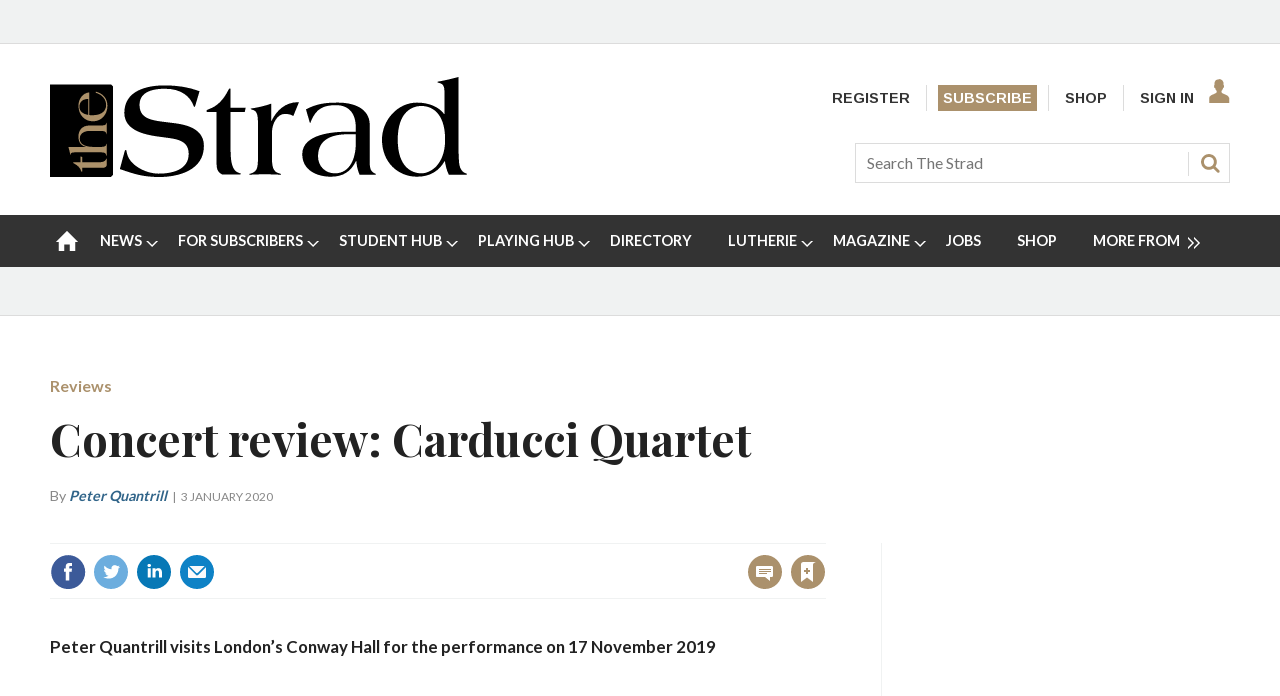

--- FILE ---
content_type: text/html; charset=utf-8
request_url: https://www.thestrad.com/newslettersignup?wid=136&navcode=28&_=1769308531587
body_size: 489
content:
<div class="newsletterSignupHead"><span class="email"></span><div class="headInfo">
    <h2>Get The Strad newsletter in your inbox</h2>
    <p>Featuring exclusive news and articles from the world of string playing and making</p>
  </div>
</div>
<div class="form">
  <ul class="newsletterList signedIn">
    <li class="newsletter newsletter1"><input type="checkbox" name="newsletterupdate" id="TSWeekly" data-id="TSWeekly" data-token="2rC0wavuTVtmN1Kbvlder70C"><label for="TSWeekly"><span class="switch-toggle"><span class="switch-toggle-handle"></span></span><span class="switch-label">The Strad Newsletter</span></label></li>
  </ul>
</div>
<div class="newsletterSignupFoot"><a href="https://www.thestrad.com/sign-in" class="button popup signIn">Sign up</a></div>